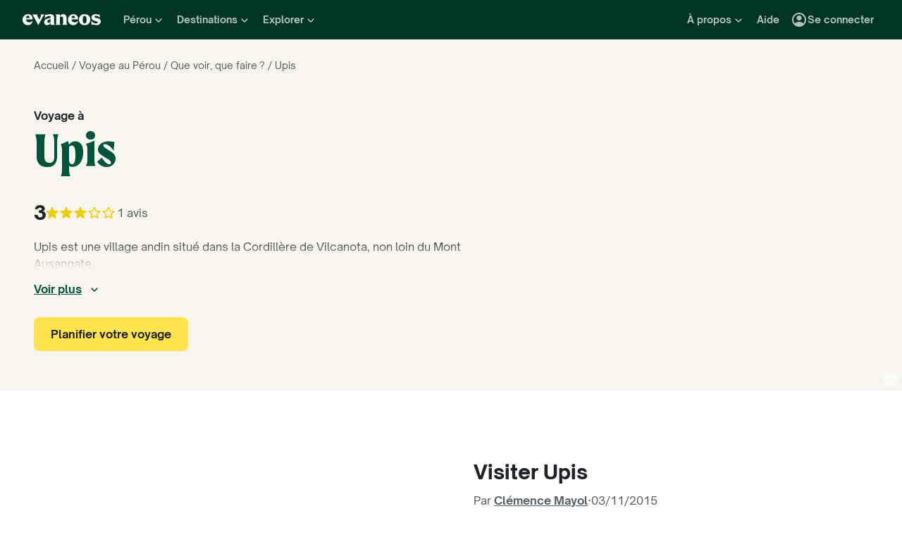

--- FILE ---
content_type: application/javascript
request_url: https://www.evaneos.fr/static/_next/static/chunks/pages/point-of-interest/%5BdestinationSlug%5D/%5BpointOfInterestId%5D/%5BpointOfInterestSlug%5D-b8604fedb58a5371.js
body_size: 9515
content:
(self.webpackChunk_N_E=self.webpackChunk_N_E||[]).push([[6245],{5755:e=>{e.exports={card:"PointOfInterestReviewCard_card__D2gz7",pictureWrapper:"PointOfInterestReviewCard_pictureWrapper__wdnb1",picture:"PointOfInterestReviewCard_picture__xT8vn",textWrapper:"PointOfInterestReviewCard_textWrapper__OvZS8",header:"PointOfInterestReviewCard_header__rUQTp",profilePictureWrapper:"PointOfInterestReviewCard_profilePictureWrapper__KmlQk",authorWrapper:"PointOfInterestReviewCard_authorWrapper__8qutq",authorName:"PointOfInterestReviewCard_authorName__GracZ",rating:"PointOfInterestReviewCard_rating__9WxXK",text:"PointOfInterestReviewCard_text__PbFjV",withAdvice:"PointOfInterestReviewCard_withAdvice__g_6Eh",advice:"PointOfInterestReviewCard_advice__wlDN4",adviceLabel:"PointOfInterestReviewCard_adviceLabel__fiUEB",adviceText:"PointOfInterestReviewCard_adviceText__bODtX",link:"PointOfInterestReviewCard_link__Z3NQA",textPadding:"PointOfInterestReviewCard_textPadding__YhXKj"}},7051:e=>{e.exports={header:"PointOfInterestEvaneosReviewModal_header__MNxMU",profilePictureWrapper:"PointOfInterestEvaneosReviewModal_profilePictureWrapper__YdUOu",authorWrapper:"PointOfInterestEvaneosReviewModal_authorWrapper__mnx5U",authorName:"PointOfInterestEvaneosReviewModal_authorName__Whkfc",rating:"PointOfInterestEvaneosReviewModal_rating__Tllsr",label:"PointOfInterestEvaneosReviewModal_label__0oNh6",textsWrapper:"PointOfInterestEvaneosReviewModal_textsWrapper__EHlap",picturesWrapper:"PointOfInterestEvaneosReviewModal_picturesWrapper___d1Of"}},12855:e=>{e.exports={practicalInformation:"PracticalInformation_practicalInformation__F7nyz",information:"PracticalInformation_information__R_txO",travelGuide:"PracticalInformation_travelGuide__J0fh2",travelGuideCta:"PracticalInformation_travelGuideCta___P6sj",map:"PracticalInformation_map__1jV5C",introduction:"PracticalInformation_introduction__ZpuEN",list:"PracticalInformation_list__wfzRK",item:"PracticalInformation_item__brkTf",section:"PracticalInformation_section__webDF",sectionTitle:"PracticalInformation_sectionTitle__376J1",sectionDescription:"PracticalInformation_sectionDescription__lkkSf",iconWrapper:"PracticalInformation_iconWrapper__CJIAM",icon:"PracticalInformation_icon__hlvrN",noMap:"PracticalInformation_noMap__SEORU",mapFullwidth:"PracticalInformation_mapFullwidth__WNnv7"}},14302:e=>{e.exports={list:"Accordion_list__VhNZB",item:"Accordion_item__M3ubr",content:"Accordion_content__BuBzA",title:"Accordion_title__uQb1c",chevron:"Accordion_chevron__G3dOC"}},17005:(e,t,i)=>{"use strict";i.d(t,{O:()=>p,n:()=>m});var n=i(37876),a=i(92413),r=i(37420),s=i.n(r),o=i(14232),l=i(11310),c=i(14302),d=i.n(c);function p(e=[]){let[t,i]=(0,o.useState)(e),n=(0,o.useCallback)(e=>{i(e)},[]);return{value:t,setValue:i,onValueChange:n}}function m({HeaderElement:e="div",items:t,onItemChange:i,onValueChange:r,size:o="S",value:c,...p}){return(0,n.jsx)(a.bL,{className:d().list,"data-testid":"Accordion",...p,value:c,onValueChange:e=>{if(i){let n=e.filter(e=>!c.includes(e));[...n,...c.filter(t=>!e.includes(t))].forEach(e=>{let a=t.findIndex(t=>t.value===e);-1!==a&&i({item:t[a],index:a,isOpen:n.includes(e)})})}r(e)},type:"multiple",children:t.map(t=>(0,n.jsxs)(a.q7,{className:d().item,value:t.value,children:[(0,n.jsx)(a.Y9,{asChild:!0,children:(0,n.jsx)(e,{children:(0,n.jsxs)(a.l9,{className:s()(d().title,{"font-s-extrabold":"S"===o,"font-m-extrabold":"M"===o}),children:[t.title,(0,n.jsx)(l.r,{className:d().chevron,"aria-hidden":!0})]})})}),(0,n.jsx)(a.UC,{className:d().content,forceMount:!0,children:t.content})]},t.value))})}},22410:(e,t,i)=>{"use strict";i.d(t,{j:()=>g});var n=i(37876),a=i(37420),r=i.n(a),s=i(77742),o=i(91),l=i(72732),c=i(98268),d=i(70525),p=i(73068),m=i(29416),u=i(61825),h=i.n(u);let x="itineraries";function g({destination:e,itineraries:t,destinationItinerariesCount:i,title:a,itineraryCardTitleElement:u="h3",target:g,trackingInformation:_}){let{formatMessage:v}=(0,s.A)(),{generatePath:f}=(0,m.y)(),{trackEvent:j}=(0,o.GV)(),w=(0,p.gU)(),b={as:"div",scale:"primary-l-extra-bold",children:v({id:"global.carrouselListIti.title"},{destinationPreposition:e.preposition,Destination:e.name}),...a,className:r()(h().title,a?.className)};return(0,n.jsxs)(n.Fragment,{children:[(0,n.jsx)(d.o,{...b}),(0,n.jsx)(p.FN,{...w,className:h().carousel,slidesSize:"large",slidesVisibleRules:{sm:2,md:2,lg:3,xl:3,xxl:4},trackingInformation:{navClick:{block:_?.carousel?.navClick?.block??x}},children:t.map((e,t)=>(0,n.jsx)(l.a,{target:g,itinerary:e,titleElement:u,image:{sizes:"300px"},trackingInformation:{click:{block:_?.itineraryCard?.click?.block??x,card_number:t+1,row_number:0},wishListAdded:{block:_?.itineraryCard?.wishListAdded?.block??x}}},e.id))}),(0,n.jsx)("div",{className:h().ctaContainer,children:(0,n.jsx)(c.$,{priority:"secondary",href:f("itinerary_list",{destinationSlug:e.slug}),onClick:()=>{j((t,i)=>{t.itinerariesListClicked({...i,block:_?.itinerariesListCta?.block??x,destination_id:e.id,destination_slug:e.slug})})},children:v({id:"global.cta.listItineraries"},{destinationName:e.name,destinationPreposition:e.preposition,itineraryCount:i})})})]})}},25902:(e,t,i)=>{"use strict";i.d(t,{c:()=>j});var n=i(37876),a=i(14232),r=i(77742),s=i(91),o=i(37420),l=i.n(o),c=i(54587),d=i.n(c),p=i(84991),m=i(57143),u=i(70525),h=i(36951),x=i.n(h);function g({image:e,obfuscate:t,placeName:i,placeNameElement:a="span",path:r,reviewRatingProps:s,description:o="",withDescription:c=!1,target:h,onClick:_}){let v=t?{}:{href:r,target:h};return(0,n.jsxs)("div",{className:l()(x().card,{[x().withDescription]:c}),children:[(0,n.jsxs)(p.w,{className:l()("imageOverlay",x().ratio),ratio:g.PICTURE_RATIO,children:[e?(0,n.jsx)(d(),{...e,alt:e.alt,fill:!0,className:l()(e.className,x().image)}):null,(0,n.jsxs)("div",{className:x().info,children:[(0,n.jsx)(t?"div":"a",{...v,onClick:()=>{_&&_(),t&&("_self"===h||void 0===h?window.location.assign(r):window.open(r,h))},className:x().nameLink,children:(0,n.jsx)(u.o,{as:a,scale:"primary-m-extra-bold",className:x().name,children:i})}),s?(0,n.jsx)(m.Un,{...s,inverse:!0,showRatingNumber:!0,size:"small"}):null]})]}),c?(0,n.jsx)("div",{className:x().descriptionWrapper,children:(0,n.jsx)(u.o,{as:"div",scale:"primary-xs-regular",className:x().description,dangerouslySetInnerHTML:{__html:o}})}):null]})}g.PICTURE_RATIO=p.i["16/10"];var _=i(50614),v=i(29416),f=i(93311);function j({pointOfInterest:e,obfuscate:t,placeNameElement:i,withDescription:o,target:l,trackingInformation:c}){let{formatMessage:d}=(0,r.A)(),{generatePath:p}=(0,v.y)(),{trackEvent:m}=(0,s.GV)(),u=e.averageRating?{ratingValue:e.averageRating.rating.value,maxRating:e.averageRating.rating.max,minRating:e.averageRating.rating.min,ariaLabel:e=>d({id:"global.component.reviewRating.iconsDescription"},{rating:e.value,maxRating:e.max}),fallback:e=>(0,n.jsx)(f.w,{error:e})}:null,h=(0,a.useCallback)(()=>{c?.click&&m((e,t)=>{e.poiClicked({...t,...c.click})})},[m,c?.click]);return(0,n.jsx)(g,{path:p("place",{destinationSlug:e.destination.slug,placeId:e.id,placeSlug:e.slug}),image:e.picture?{src:e.picture.id.toString(),alt:e.picture.legend,loader:(0,_.PT)({aspectRatio:g.PICTURE_RATIO}),sizes:"(min-width: 1400px) 400px, (min-width: 1200px) 350px, 300px"}:void 0,placeName:e.name,placeNameElement:i,reviewRatingProps:u,target:l,obfuscate:t,description:e.description??"",withDescription:o,onClick:h},e.id)}},36951:e=>{e.exports={card:"PointOfInterestCard_card__8dzUX",withDescription:"PointOfInterestCard_withDescription__ybpLi",ratio:"PointOfInterestCard_ratio__A_Na6",image:"PointOfInterestCard_image__1nfmO",name:"PointOfInterestCard_name__WWY93",nameLink:"PointOfInterestCard_nameLink__lUZHU",info:"PointOfInterestCard_info__SQ27O",descriptionWrapper:"PointOfInterestCard_descriptionWrapper__hBJCf",description:"PointOfInterestCard_description__p_0Bp"}},47957:e=>{e.exports={copyright:"ImageCopyright_copyright__hjdsr",symbolBackground:"ImageCopyright_symbolBackground__g_EiG",symbol:"ImageCopyright_symbol__8Y_FS",author:"ImageCopyright_author__F5ZEL"}},61727:e=>{e.exports={cover:"Cover_cover__icw0i",imageWrapper:"Cover_imageWrapper__1He4Z",image:"Cover_image__QVVzR",contentWrapper:"Cover_contentWrapper__JSYkA",breadcrumbWrapper:"Cover_breadcrumbWrapper__zWMWN",title:"Cover_title__dQd7T",titlePointOfInterestName:"Cover_titlePointOfInterestName__ZtjQz"}},61825:e=>{e.exports={title:"ItineraryListCarouselSection_title__hyoLH",carousel:"ItineraryListCarouselSection_carousel__LLpe_",ctaContainer:"ItineraryListCarouselSection_ctaContainer__GuQWu"}},66205:(e,t,i)=>{"use strict";i.d(t,{b:()=>o});var n=i(37876);function a(e){return(0,n.jsx)("svg",{xmlns:"http://www.w3.org/2000/svg",viewBox:"0 0 24 24",fill:"currentColor","data-testid":"IconCopyright",...e,children:(0,n.jsx)("path",{d:"M11.9016 22C17.5082 22 21.8361 17.377 21.8361 12C21.8361 6.59016 17.541 2 11.9672 2C6.36066 2 2 6.59016 2 12C2 17.4426 6.36066 22 11.9016 22ZM11.9016 20.0984C7.37705 20.0984 3.90164 16.459 3.90164 12.0328C3.90164 7.60656 7.37705 3.90164 11.9672 3.90164C16.459 3.90164 19.9344 7.54098 19.9344 12C19.9344 16.4262 16.4262 20.0984 11.9016 20.0984ZM12.1967 17.4098C14.0984 17.4098 15.4754 16.5574 16.3607 15.4098L15.082 14.3279C14.459 15.1475 13.4426 15.7049 12.1967 15.7049C10.1311 15.7049 8.65574 14.3279 8.65574 12.0656C8.65574 9.83607 10.0328 8.36066 12.1967 8.36066C13.3443 8.36066 14.3607 8.91803 15.082 9.80328L16.3607 8.72131C15.2131 7.27869 13.6721 6.68852 12.1967 6.68852C8.72131 6.68852 6.85246 9.11475 6.85246 12.0656C6.85246 15.5738 9.31148 17.4098 12.1967 17.4098Z"})})}i(14232);var r=i(47957),s=i.n(r);function o({copyright:e}){return(0,n.jsxs)("div",{className:s().copyright,children:[(0,n.jsx)("div",{className:s().symbolBackground,children:(0,n.jsx)(a,{className:s().symbol})}),(0,n.jsx)("div",{className:s().author,children:e})]})}},67799:e=>{e.exports={container:"Article_container__QpOqu"}},70621:(e,t,i)=>{"use strict";i.r(t),i.d(t,{__N_SSP:()=>ev,default:()=>ef});var n=i(37876),a=i(77742),r=i(91),s=i(57143),o=i(42465),l=i(13280),c=i(69987),d=i(1756),p=i(11528),m=i(50614),u=i(27526),h=i(70525),x=i(4642),g=i(67799),_=i.n(g);function v({pointOfInterestContents:e}){let{article:t}=e;return(0,n.jsx)("div",{className:_().container,children:t?(0,n.jsxs)(n.Fragment,{children:[(0,n.jsx)(h.o,{as:"h2",scale:"secondary-m-bold",children:t.title}),(0,n.jsx)(x.P,{htmlContent:t.content})]}):null})}var f=i(37420),j=i.n(f),w=i(54587),b=i.n(w),I=i(14232),C=i(98268),N=i(66205),P=i(54518),O=i(98072),R=i(29416),y=i(61727),k=i.n(y);function A({averageRating:e,breadcrumbItems:t,destination:i,pointOfInterest:s,coverPicture:l}){let{formatMessage:c}=(0,a.A)(),{trackEvent:d}=(0,r.GV)(),{generatePath:p}=(0,R.y)();return(0,n.jsxs)("div",{className:k().cover,children:[(0,n.jsxs)("div",{className:k().imageWrapper,children:[(0,n.jsx)(b(),{className:k().image,alt:"",src:l.id.toString(),sizes:"(min-width: 1400px) 70vw, (min-width: 1200px) 50%, 100vw",loader:(0,m.PT)({aspectRatio:16/9}),loading:"eager",fill:!0,priority:!0}),l.author?(0,n.jsx)(N.b,{copyright:l.author}):null]}),(0,n.jsxs)("div",{className:k().contentWrapper,children:[(0,n.jsx)("div",{className:k().breadcrumbWrapper,children:(0,n.jsx)(o.Qp,{items:t})}),(0,n.jsx)("h1",{className:k().title,children:c({id:"page.poi.title"},{pointOfInterestName:s.name,pointOfInterestPreposition:s.preposition,span:e=>(0,n.jsx)("span",{className:j()("font-secondary-xl-bold",k().titlePointOfInterestName),children:e})})}),null!==e&&e.count>0?(0,n.jsx)("div",{className:"mb-16 last:mb-0",children:(0,n.jsx)(O.U,{rating:e.rating,reviewsCount:e.count,showRatingNumber:!0,size:"medium",trackingInformation:{block:"cover",click_type:"stars"}})}):null,s.description?(0,n.jsx)("div",{className:"mb-16 max-w-prose last:mb-0",children:(0,n.jsx)(P.O,{lineClamp:3,readMore:c({id:"global.cta.seeMore"}),readLess:c({id:"global.cta.seeLess"}),onToggle:e=>{d((t,i)=>{e&&t.moreDetailsClicked({...i,block:"description"})})},children:(0,n.jsx)(x.P,{htmlContent:s.description})})}):null,i.isAvailableForQuoteRequest?(0,n.jsx)("div",{className:"flex flex-col gap-16 md:flex-row",children:(0,n.jsx)(C.$,{href:p("trip_form",{destinationSlug:i.slug}),obfuscate:!0,onClick:()=>{d((e,t)=>{e.tripformCreationStartedFromPoi({...t,block:"cover",destination_id:i.id,destination_slug:i.slug})})},children:c({id:"global.cta.tripForm.default"})})}):null]})]})}var T=i(73068),W=i(25902);function L({pointOfInterest:e,otherPointsOfInterest:t}){let{formatMessage:i}=(0,a.A)(),r=(0,T.gU)(),s="places";return(0,n.jsxs)(n.Fragment,{children:[(0,n.jsx)("h2",{className:"font-l-extrabold mb-32",children:i({id:"page.poi.otherPointsOfInterest.title"},{pointOfInterestName:e.name})}),(0,n.jsx)(T.FN,{slidesSize:"large",slidesVisibleRules:{sm:2,md:2,lg:3,xl:4,xxl:4},currentIndex:r.currentIndex,setCurrentIndex:r.setCurrentIndex,trackingInformation:{navClick:{block:s}},children:t.map((t,i)=>(0,n.jsx)(W.c,{pointOfInterest:t,trackingInformation:{click:{block:s,click_type:"card",card_number:i+1}}},e.id))})]})}var S=i(81362),E=i(19447);function M(e){return(0,n.jsx)("svg",{xmlns:"http://www.w3.org/2000/svg",viewBox:"0 0 24 24",fill:"currentColor",...e,children:(0,n.jsx)("path",{d:"M15,1H9v2h6V1z M11,14h2V8h-2V14z M19.03,7.39l1.42-1.42c-0.43-0.51-0.9-0.99-1.41-1.41l-1.42,1.42 C16.07,4.74,14.12,4,12,4c-4.97,0-9,4.03-9,9s4.02,9,9,9s9-4.03,9-9C21,10.88,20.26,8.93,19.03,7.39z M12,20c-3.87,0-7-3.13-7-7 s3.13-7,7-7s7,3.13,7,7S15.87,20,12,20z"})})}var U=i(43802),z=i(10939),D=i(56404),V=i(81029),G=i(39068),F=i(18044),q=i(12855),H=i.n(q);function Y({pointOfInterest:e,whenToGo:t,howToGo:i,howLong:s,author:o,introduction:l,updatedAt:c}){let{formatMessage:d}=(0,a.A)(),p=(0,I.useRef)(null),{generatePath:m}=(0,R.y)(),{trackEvent:u}=(0,r.GV)(),{tags:g,destination:_}=e,v=_.geolocation?(0,U.z)(_.geolocation.boundingBox):null,f=[(0,V.E)(e)],w=(0,F.u)(p,{root:null,rootMargin:"300px",threshold:0}),b=i??t??s;return(0,n.jsxs)("section",{className:j()(H().practicalInformation,{[H().noMap]:!v,[H().mapFullwidth]:!b&&!l}),ref:p,children:[b||l?(0,n.jsxs)("div",{className:H().introduction,children:[(0,n.jsxs)("div",{children:[(0,n.jsx)(h.o,{as:"h2",scale:"primary-l-extra-bold",children:d({id:"page.poi.practicalInformation.title"},{pointOfInterestName:e.name})}),o?(0,n.jsx)(G.C,{className:"mt-8",author:o,date:c}):null]}),l?(0,n.jsx)(x.P,{htmlContent:l}):null]}):null,v&&w?(0,n.jsx)("div",{className:H().map,children:(0,n.jsx)(z.G,{children:(0,n.jsx)(D.A,{bounds:v,pinpoints:f,isDrawerOpened:!1,drawerWidth:0,trackingInformation:{placeClicked:{block:"map",card_number:0,click_type:"button"}}})})}):null,b?(0,n.jsxs)("div",{className:H().information,children:[g.length>0?(0,n.jsx)("ul",{className:H().list,children:g.slice(0,3).map(e=>(0,n.jsx)("li",{className:H().item,children:e.name},e.computername))}):null,(0,n.jsxs)("div",{children:[i?(0,n.jsxs)("div",{className:H().section,children:[(0,n.jsxs)("h3",{className:j()(H().sectionTitle,"font-secondary-xxs-regular"),children:[(0,n.jsx)("div",{className:H().iconWrapper,children:(0,n.jsx)(E.w,{className:H().icon})}),d({id:"page.poi.practicalInformation.howToGo"},{pointOfInterestName:e.name})]}),(0,n.jsx)("div",{className:H().sectionDescription,dangerouslySetInnerHTML:{__html:i}})]}):null,t?(0,n.jsxs)("div",{className:H().section,children:[(0,n.jsxs)("h3",{className:j()(H().sectionTitle,"font-secondary-xxs-regular"),children:[(0,n.jsx)("div",{className:H().iconWrapper,children:(0,n.jsx)(S.P,{className:H().icon})}),d({id:"page.poi.practicalInformation.whenToGo"},{pointOfInterestName:e.name})]}),(0,n.jsx)("div",{className:H().sectionDescription,dangerouslySetInnerHTML:{__html:t}})]}):null,s?(0,n.jsxs)("div",{className:H().section,children:[(0,n.jsxs)("h3",{className:j()(H().sectionTitle,"font-secondary-xxs-regular"),children:[(0,n.jsx)("div",{className:H().iconWrapper,children:(0,n.jsx)(M,{className:H().icon})}),d({id:"page.poi.practicalInformation.howLong"},{pointOfInterestName:e.name})]}),(0,n.jsx)("div",{className:H().sectionDescription,dangerouslySetInnerHTML:{__html:s}})]}):null]}),(0,n.jsxs)("div",{className:H().travelGuide,children:[(0,n.jsx)("div",{className:"font-secondary-xxs-regular",children:d({id:"page.poi.travelGuide.title"})}),(0,n.jsx)(C.$,{priority:"secondary",className:H().travelGuideCta,obfuscate:!0,href:m("travel_guide",{destinationSlug:e.destination.slug}),onClick:()=>{u((t,i)=>{t.travelGuideClicked({...i,block:"practical_information",destination_id:e.destination.id,destination_slug:e.destination.slug})})},children:d({id:"page.poi.travelGuide.cta"})})]})]}):null]})}var B=i(77752),$=i(74471),Q=i.n($);function Z({questionsAnswers:e,pointOfInterest:t}){let{formatMessage:i}=(0,a.A)();return(0,n.jsxs)("div",{className:Q().container,children:[(0,n.jsx)(h.o,{as:"h2",scale:"primary-l-extra-bold",children:i({id:"page.poi.questionsAnswers.title"},{pointOfInterestName:t.name,pointOfInterestPreposition:""})}),(0,n.jsx)(B.h,{questionsAnswers:e})]})}var J=i(84991),K=i(5755),X=i.n(K);function ee({image:e,name:t,profilePicture:i,reviewRating:a,text:r,reviewType:s,advice:o,ctaLabel:l,...c}){return(0,n.jsxs)("div",{...c,className:j()(X().card,c.className,{[X().withAdvice]:!!o}),children:[e?(0,n.jsx)("div",{className:X().pictureWrapper,children:(0,n.jsx)(b(),{...e,alt:e.alt,className:X().picture})}):null,(0,n.jsxs)("div",{className:X().textWrapper,children:[(0,n.jsxs)("div",{className:X().header,children:[(0,n.jsx)("div",{className:X().profilePictureWrapper,children:i}),(0,n.jsxs)("div",{className:X().authorWrapper,children:[(0,n.jsx)("div",{className:X().authorName,children:t}),(0,n.jsx)("div",{className:"font-xs-regular",children:s})]})]}),(0,n.jsxs)("div",{className:X().textPadding,children:[(0,n.jsx)("div",{className:X().rating,children:a}),(0,n.jsx)("div",{className:X().text,children:r}),o?(0,n.jsxs)("div",{className:X().advice,children:[(0,n.jsx)("div",{className:j()(X().adviceLabel,"font-body-bold"),children:o.label}),(0,n.jsx)("div",{className:X().adviceText,children:o.text})]}):null,(0,n.jsx)("button",{className:j()(X().link,"font-xs-regular"),children:l})]})]})]})}ee.PICTURE_RATIO=J.i["1/1"];var et=i(99666),ei=i(13218);function en(){return(0,n.jsx)(J.w,{ratio:en.PICTURE_RATIO,children:(0,n.jsx)(ei.V,{style:{width:"100%",height:"100%"}})})}function ea({nickname:e,firstname:t,lastname:i}){let{formatMessage:n}=(0,a.A)();return e||(t&&i?`${t} ${i}`:t&&!i?t:n({id:"global.component.pointOfInterestReview.anonymousAuthor"}))}function er({image:e,review:t,...i}){let{formatMessage:r}=(0,a.A)(),s=ea(t.author),o=t.pictures[0]??null,l=o?{...e,alt:"",src:o.id,loader:(0,m.PT)({aspectRatio:ee.PICTURE_RATIO}),fill:!0,style:{objectFit:"cover",objectPosition:"center"}}:void 0,c=t.author.picture?(0,n.jsx)(et.Y,{image:{alt:"",src:t.author.picture.id,loader:(0,m.PT)({aspectRatio:et.Y.PICTURE_RATIO}),sizes:"56px",fill:!0}}):(0,n.jsx)(en,{});return(0,n.jsx)(ee,{...i,image:l,name:s,profilePicture:c,text:(0,n.jsx)(x.P,{htmlContent:t.shortDescription?t.shortDescription:t.content}),advice:t.advice?{label:r({id:"global.component.pointOfInterestReview.myAdvice"}),text:(0,n.jsx)(x.P,{htmlContent:t.advice})}:void 0,reviewType:r({id:"global.component.pointOfInterestReview.reviewType"},{reviewType:"evaneos"}),ctaLabel:r({id:"global.cta.seeMore"}),reviewRating:(0,n.jsx)(O.U,{rating:t.rating,inverse:!0,size:"small",showRatingNumber:!0})})}en.PICTURE_RATIO=et.Y.PICTURE_RATIO;var es=i(86253),eo=i(7051),el=i.n(eo);function ec({review:e,...t}){let{formatMessage:i}=(0,a.A)(),{author:r,rating:s,pictures:o}=e,l=ea(e.author),c=r.picture?(0,n.jsx)(et.Y,{image:{alt:"",src:r.picture.id,loader:(0,m.PT)({aspectRatio:et.Y.PICTURE_RATIO}),sizes:"56px",fill:!0}}):(0,n.jsx)(en,{});return(0,n.jsxs)(es.a,{...t,children:[(0,n.jsxs)("div",{className:el().header,children:[(0,n.jsx)("div",{className:el().profilePictureWrapper,children:c}),(0,n.jsxs)("div",{className:el().authorWrapper,children:[(0,n.jsx)("div",{className:el().authorName,children:l}),(0,n.jsx)("div",{className:"font-xs-regular",children:i({id:"global.component.pointOfInterestReview.reviewType"},{reviewType:"evaneos"})})]})]}),(0,n.jsx)("div",{className:el().rating,children:(0,n.jsx)(O.U,{rating:s,showRatingNumber:!0})}),(0,n.jsxs)("div",{className:el().textsWrapper,children:["shortDescription"in e?(0,n.jsx)(x.P,{htmlContent:e.shortDescription}):null,"advice"in e?(0,n.jsxs)("div",{children:[(0,n.jsx)("div",{className:j()(el().label,"font-body-bold"),children:i({id:"global.component.pointOfInterestReview.myAdvice"})}),(0,n.jsx)(x.P,{htmlContent:e.advice})]}):null,(0,n.jsxs)("div",{children:[(0,n.jsx)("div",{className:j()(el().label,"font-body-bold"),children:i({id:"global.component.pointOfInterestReview.myOpinion"})}),(0,n.jsx)(x.P,{htmlContent:e.content})]})]}),o.length>0?(0,n.jsx)("div",{className:el().picturesWrapper,children:o.map(e=>(0,n.jsx)(J.w,{ratio:J.i["16/9"],children:(0,n.jsx)(b(),{className:"imageCover",src:e.id,alt:e.legend,loader:(0,m.PT)({aspectRatio:J.i["16/9"]}),sizes:"(min-width: 1200px) 900px, (min-width: 768px) 600px, 100vw",fill:!0})},e.id))}):null]})}function ed({image:e,review:t,...i}){let{formatMessage:r}=(0,a.A)(),s=ea(t.author),o=t.pictures[0]??null,l=o?{...e,alt:"",src:o.id,loader:(0,m.PT)({aspectRatio:ee.PICTURE_RATIO}),fill:!0,style:{objectFit:"cover",objectPosition:"center"}}:void 0,c=t.author.picture?(0,n.jsx)(et.Y,{image:{alt:"",src:t.author.picture.id,loader:(0,m.PT)({aspectRatio:et.Y.PICTURE_RATIO}),sizes:"56px",fill:!0}}):(0,n.jsx)(en,{});return(0,n.jsx)(ee,{...i,image:l,name:s,profilePicture:c,text:(0,n.jsx)(x.P,{htmlContent:t.content}),reviewType:r({id:"global.component.pointOfInterestReview.reviewType"},{reviewType:"traveler"}),ctaLabel:r({id:"global.cta.seeMore"}),reviewRating:(0,n.jsx)(O.U,{rating:t.rating,inverse:!0,size:"small",showRatingNumber:!0})})}function ep({reviews:e,travelersReviews:t}){let{formatMessage:i}=(0,a.A)(),s=(0,T.gU)(),{trackEvent:o}=(0,r.GV)(),[l,c]=(0,I.useState)(null),d=e.find(({id:e})=>l===e),p=t.find(({id:e})=>l===e),m=d||p,u=!!m,h="testimonials";return(0,n.jsxs)(n.Fragment,{children:[(0,n.jsx)("div",{className:"font-l-extrabold mb-24",children:i({id:"page.poi.reviews.title"})}),(0,n.jsxs)(T.FN,{...s,slidesSize:"large",slidesVisibleRules:{sm:1,md:2,lg:1,xl:2,xxl:2},trackingInformation:{navClick:{block:h}},children:[e.map((e,t)=>(0,n.jsx)(er,{image:{sizes:"(min-width: 576px) 500px, 300px"},review:e,onClick:i=>{i.preventDefault(),c(e.id),o((e,i)=>{e.travelersTestimonialArticleClicked({...i,block:h,card_number:t+1})})}},e.id)),t.map((t,i)=>(0,n.jsx)(ed,{image:{sizes:"(min-width: 576px) 500px, 300px"},review:t,onClick:n=>{n.preventDefault(),c(t.id),o((t,n)=>{t.travelersTestimonialArticleClicked({...n,block:h,card_number:e.length+i+1})})}},t.id))]}),u&&m?(0,n.jsx)(ec,{isOpen:u,close:()=>{c(null)},title:i({id:"page.poi.reviews.modal"}),review:m}):null]})}var em=i(30020),eu=i(37767),eh=i(22410),ex=i(38996),eg=i(90845),e_=i(82073),ev=!0;function ef(e){let{formatMessage:t}=(0,a.A)(),{generateUrl:i}=(0,R.y)(),{locale:h}=(0,ex.Y)(),{currentSite:x}=(0,eg.w)(),{pointOfInterest:g,itineraries:_,destinationItineraryCount:f,otherPointsOfInterest:j,reviews:w,travelersReviews:b,destinationInspirationArticles:I,author:C,lowestItineraryPrice:N,highestItineraryPrice:P,pointOfInterestContents:O,primaryNav:y,hrefLangs:k}=e.data,{destination:T}=g,{breadcrumbItems:W}=(0,o.MN)({destination:T,pointOfInterest:g}),S=i("place",{destinationSlug:g.destination.slug,placeId:g.id,placeSlug:g.slug}),E=g.picture??{origin:"public_pictures",id:"0",author:"",legend:""},M=g.preposition?t({id:"page.poi.metaTitle"},{destinationName:T.name,pointOfInterestName:g.name,pointOfInterestPreposition:g.preposition}):t({id:"page.poi.meta.title"},{destinationName:T.name,pointOfInterestName:g.name}),U=g.preposition?t({id:"page.poi.metaDescription"},{pointOfInterestName:g.name,pointOfInterestPreposition:g.preposition}):t({id:"page.poi.meta.description"},{destinationName:T.name,pointOfInterestName:g.name}),z=t({id:"page.poi.itineraries.title"},{pointOfInterestName:g.name}),D=function({pointOfInterest:e,coverPicture:t,metaDescription:i,pointOfInterestUrl:n,breadcrumbItems:a,metaTitle:r,locale:o,currentSite:l,author:c,lowestItineraryPrice:d,highestItineraryPrice:u,destinationItineraryCount:h,itineraryName:x,reviews:g,itineraries:_,formatMessage:v}){let f=function({metaDescription:e,pointOfInterestUrl:t,breadcrumbItems:i,metaTitle:n,locale:a,currentSite:r,author:s,lowestItineraryPrice:o,highestItineraryPrice:l,destinationItineraryCount:c,itineraryName:d,itineraries:m}){let u=`${t}#place`,h={"@type":"BreadcrumbList",itemListElement:i.map((e,t)=>({"@type":"ListItem",position:t+1,name:e.text,item:e.url}))},x=s?(0,p._)({author:s,locale:a,currentSite:r}):null,g=function(){if(!o||!l)return null;let{currency:e}=r,i=`${r.organisation.url}/#organisation`;return{"@type":"AggregateOffer",priceCurrency:e,lowPrice:o[e],highPrice:l[e],offerCount:c,url:t,itemOffered:{"@type":"Service",name:d,brand:{"@id":i},...m.length>0?{hasPart:[{"@type":"TouristTrip",name:m[0].title,url:(0,e_.Jv)("itinerary",a,{destinationSlug:m[0].destination.slug,itineraryId:m[0].id,itinerarySlug:m[0].slug},!0)}]}:{}}}}();return{"@context":"https://schema.org","@type":"WebPage","@id":`${t}#webpage`,url:t,inLanguage:a,headline:n,description:e,mainEntity:{"@id":u},breadcrumb:h,...x?{author:x}:{},...g?{offers:g}:{}}}({pointOfInterest:e,coverPicture:t,metaDescription:i,pointOfInterestUrl:n,breadcrumbItems:a,metaTitle:r,locale:o,currentSite:l,author:c,lowestItineraryPrice:d,highestItineraryPrice:u,destinationItineraryCount:h,itineraryName:x,reviews:g,itineraries:_,formatMessage:v}),j=function({pointOfInterest:e,pointOfInterestUrl:t,metaDescription:i,coverPicture:n}){return{"@context":"https://schema.org","@type":"Place","@id":`${t}#place`,name:e.name,description:i,url:t,geo:{"@type":"GeoCoordinates",latitude:e.geolocation.middlePoint.latitude,longitude:e.geolocation.middlePoint.longitude},photo:[{width:1e3,height:1e3},{width:1600,height:1200},{width:1600,height:900}].map(e=>({"@type":"ImageObject","@id":`${t}#image`,contentUrl:(0,m.PY)(n.id,e.width,e.height),width:`${e.width}`,height:`${e.height}`}))}}({pointOfInterest:e,pointOfInterestUrl:n,metaDescription:i,coverPicture:t}),w=function({pointOfInterest:e,pointOfInterestUrl:t,metaDescription:i,coverPicture:n}){let a=`${t}#product`,r=e.averageRating?(0,s.QB)(e.averageRating.rating,0,10):null,o=r?{"@type":"AggregateRating",ratingValue:(0,s.ES)(r.value),ratingCount:e.averageRating?.count,bestRating:r.max,worstRating:r.min}:null;return{"@context":"https://schema.org","@type":"Product","@id":a,name:e.name,description:i,url:t,image:[{width:1e3,height:1e3},{width:1600,height:1200},{width:1600,height:900}].map(e=>({"@type":"ImageObject","@id":`${t}#image`,contentUrl:(0,m.PY)(n.id,e.width,e.height),width:`${e.width}`,height:`${e.height}`})),...o?{aggregateRating:o}:{}}}({pointOfInterest:e,pointOfInterestUrl:n,metaDescription:i,coverPicture:t});return{title:r,description:i,jsonLd:[f,j,w]}}({pointOfInterest:g,coverPicture:E,metaDescription:U,pointOfInterestUrl:S,breadcrumbItems:W,metaTitle:M,locale:h,currentSite:x,author:C,lowestItineraryPrice:N,highestItineraryPrice:P,destinationItineraryCount:f,itineraryName:z,reviews:w,itineraries:_,formatMessage:t}),V=(0,d.o)(D.jsonLd);return(0,r.Yq)((e,t)=>{e.viewedPageCocoPlace({...t,nb_itineraries_displayed:_.length,destination_id:T.id,destination_slug:T.slug,nb_tags_list:(0,em.aL)(_)})}),(0,n.jsxs)(n.Fragment,{children:[(0,n.jsx)(c.p,{title:M,description:U,canonical:S,og:{title:M,description:U,image:(0,m.PT)({aspectRatio:1.91})({src:E.id.toString(),width:1200}),locale:h,url:S,type:"website",site_name:x.organisation.name},hrefLangs:k,jsonLd:V}),(0,n.jsx)(u.S,{contextContinent:T.continent,...y}),(0,n.jsx)("div",{className:"mb-48 last:mb-0 xl:mb-96",children:(0,n.jsx)(A,{averageRating:g.averageRating,breadcrumbItems:W,destination:T,coverPicture:E,pointOfInterest:g})}),(0,n.jsxs)("div",{className:"layout-with-centered-content mb-72 md:mb-112",children:[(0,n.jsx)("section",{className:"main-container mb-56 last:mb-0",children:(0,n.jsx)(Y,{pointOfInterest:g,whenToGo:O.whenToGo,howToGo:O.howToGo,howLong:O.howLong,introduction:O.introduction,author:C,updatedAt:g.updatedAt})}),O.article||O.questionsAnswers.length>0?(0,n.jsx)("section",{className:"main-container mb-96 last:mb-0",children:(0,n.jsx)(v,{pointOfInterestContents:O})}):null,_.length>0?(0,n.jsx)("section",{className:"main-container mb-96 last:mb-0",children:(0,n.jsx)(eh.j,{destination:T,destinationItinerariesCount:f,itineraries:_,title:{as:"h2",children:z}})}):null,O.questionsAnswers.length>0?(0,n.jsx)("section",{className:"main-container mb-96 last:mb-0",children:(0,n.jsx)(Z,{pointOfInterest:g,questionsAnswers:O.questionsAnswers})}):null,j.items.length>0?(0,n.jsx)("section",{className:"main-container mb-96 last:mb-0",children:(0,n.jsx)(L,{pointOfInterest:g,otherPointsOfInterest:j.items})}):null,w.length>0||b.length>0?(0,n.jsx)("section",{className:"main-container mb-96 last:mb-0",children:(0,n.jsx)(ep,{reviews:w,travelersReviews:b})}):null,I.length>0?(0,n.jsx)("section",{className:"main-container mb-96 last:mb-0",children:(0,n.jsx)(eu.N,{destination:T,articles:I,title:{as:"h2",children:t({id:"page.poi.inspirationArticles.title"},{destinationName:T.name})}})}):null]}),(0,n.jsx)(l.w,{topDestinations:y.destinationsMenu?.world.topDestinations??[]})]})}},74471:e=>{e.exports={container:"QuestionsAnswersSection_container__fb_VU"}},77752:(e,t,i)=>{"use strict";i.d(t,{h:()=>d});var n=i(37876);i(14232);var a=i(91),r=i(17005),s=i(70525),o=i(4642),l=i(82539),c=i.n(l);function d({questionsAnswers:e,title:t,allExpanded:i=!1}){let{trackEvent:l}=(0,a.GV)(),d=e.map(e=>({value:e.id.toString(),title:e.question,content:(0,n.jsx)(o.P,{htmlContent:e.answer})})),p=i?d.map(e=>e.value):[],m=(0,r.O)(p);return(0,n.jsxs)(n.Fragment,{children:[t?(0,n.jsx)(s.o,{className:c().title,as:"h2",scale:"primary-l-extra-bold",children:t}):null,(0,n.jsx)(r.n,{...m,HeaderElement:"h3",items:d,onItemChange:({item:t,isOpen:i,index:n})=>{let a=e.find(({id:e})=>e.toString()===t.value);l((e,t)=>{e.questionClicked({...t,block:"faq",question_id:a.id,question_label:a.question,question_number:n+1,is_open:i})})}})]})}},81362:(e,t,i)=>{"use strict";i.d(t,{P:()=>a});var n=i(37876);function a(e){return(0,n.jsx)("svg",{xmlns:"http://www.w3.org/2000/svg",viewBox:"0 0 24 24",fill:"currentColor","data-testid":"IconCalendarToday",...e,children:(0,n.jsx)("path",{d:"M20 3H19V2C19 1.45 18.55 1 18 1C17.45 1 17 1.45 17 2V3H7V2C7 1.45 6.55 1 6 1C5.45 1 5 1.45 5 2V3H4C2.9 3 2 3.9 2 5V21C2 22.1 2.9 23 4 23H20C21.1 23 22 22.1 22 21V5C22 3.9 21.1 3 20 3ZM19 21H5C4.45 21 4 20.55 4 20V8H20V20C20 20.55 19.55 21 19 21Z"})})}},82539:e=>{e.exports={title:"QuestionsAnswersAccordion_title__w_OMU"}},88977:(e,t,i)=>{(window.__NEXT_P=window.__NEXT_P||[]).push(["/point-of-interest/[destinationSlug]/[pointOfInterestId]/[pointOfInterestSlug]",function(){return i(70621)}])},92413:(e,t,i)=>{"use strict";i.d(t,{UC:()=>B,Y9:()=>H,bL:()=>F,l9:()=>Y,q7:()=>q});var n=i(14232),a=i(91844),r=i(88775),s=i(10714),o=i(33716),l=i(58162),c=i(66326),d=i(9947),p=i(70294),m=i(14966),u=i(37876),h="Accordion",x=["Home","End","ArrowDown","ArrowUp","ArrowLeft","ArrowRight"],[g,_,v]=(0,r.N)(h),[f,j]=(0,a.A)(h,[v,d.z3]),w=(0,d.z3)(),b=n.forwardRef((e,t)=>{let{type:i,...n}=e;return(0,u.jsx)(g.Provider,{scope:e.__scopeAccordion,children:"multiple"===i?(0,u.jsx)(R,{...n,ref:t}):(0,u.jsx)(O,{...n,ref:t})})});b.displayName=h;var[I,C]=f(h),[N,P]=f(h,{collapsible:!1}),O=n.forwardRef((e,t)=>{let{value:i,defaultValue:a,onValueChange:r=()=>{},collapsible:s=!1,...o}=e,[c,d]=(0,l.i)({prop:i,defaultProp:a,onChange:r});return(0,u.jsx)(I,{scope:e.__scopeAccordion,value:c?[c]:[],onItemOpen:d,onItemClose:n.useCallback(()=>s&&d(""),[s,d]),children:(0,u.jsx)(N,{scope:e.__scopeAccordion,collapsible:s,children:(0,u.jsx)(A,{...o,ref:t})})})}),R=n.forwardRef((e,t)=>{let{value:i,defaultValue:a,onValueChange:r=()=>{},...s}=e,[o=[],c]=(0,l.i)({prop:i,defaultProp:a,onChange:r}),d=n.useCallback(e=>c((t=[])=>[...t,e]),[c]),p=n.useCallback(e=>c((t=[])=>t.filter(t=>t!==e)),[c]);return(0,u.jsx)(I,{scope:e.__scopeAccordion,value:o,onItemOpen:d,onItemClose:p,children:(0,u.jsx)(N,{scope:e.__scopeAccordion,collapsible:!0,children:(0,u.jsx)(A,{...s,ref:t})})})}),[y,k]=f(h),A=n.forwardRef((e,t)=>{let{__scopeAccordion:i,disabled:a,dir:r,orientation:l="vertical",...d}=e,p=n.useRef(null),h=(0,s.s)(p,t),v=_(i),f="ltr"===(0,m.jH)(r),j=(0,o.m)(e.onKeyDown,e=>{if(!x.includes(e.key))return;let t=e.target,i=v().filter(e=>!e.ref.current?.disabled),n=i.findIndex(e=>e.ref.current===t),a=i.length;if(-1===n)return;e.preventDefault();let r=n,s=a-1,o=()=>{(r=n+1)>s&&(r=0)},c=()=>{(r=n-1)<0&&(r=s)};switch(e.key){case"Home":r=0;break;case"End":r=s;break;case"ArrowRight":"horizontal"===l&&(f?o():c());break;case"ArrowDown":"vertical"===l&&o();break;case"ArrowLeft":"horizontal"===l&&(f?c():o());break;case"ArrowUp":"vertical"===l&&c()}let d=r%a;i[d].ref.current?.focus()});return(0,u.jsx)(y,{scope:i,disabled:a,direction:r,orientation:l,children:(0,u.jsx)(g.Slot,{scope:i,children:(0,u.jsx)(c.sG.div,{...d,"data-orientation":l,ref:h,onKeyDown:a?void 0:j})})})}),T="AccordionItem",[W,L]=f(T),S=n.forwardRef((e,t)=>{let{__scopeAccordion:i,value:n,...a}=e,r=k(T,i),s=C(T,i),o=w(i),l=(0,p.B)(),c=n&&s.value.includes(n)||!1,m=r.disabled||e.disabled;return(0,u.jsx)(W,{scope:i,open:c,disabled:m,triggerId:l,children:(0,u.jsx)(d.bL,{"data-orientation":r.orientation,"data-state":G(c),...o,...a,ref:t,disabled:m,open:c,onOpenChange:e=>{e?s.onItemOpen(n):s.onItemClose(n)}})})});S.displayName=T;var E="AccordionHeader",M=n.forwardRef((e,t)=>{let{__scopeAccordion:i,...n}=e,a=k(h,i),r=L(E,i);return(0,u.jsx)(c.sG.h3,{"data-orientation":a.orientation,"data-state":G(r.open),"data-disabled":r.disabled?"":void 0,...n,ref:t})});M.displayName=E;var U="AccordionTrigger",z=n.forwardRef((e,t)=>{let{__scopeAccordion:i,...n}=e,a=k(h,i),r=L(U,i),s=P(U,i),o=w(i);return(0,u.jsx)(g.ItemSlot,{scope:i,children:(0,u.jsx)(d.l9,{"aria-disabled":r.open&&!s.collapsible||void 0,"data-orientation":a.orientation,id:r.triggerId,...o,...n,ref:t})})});z.displayName=U;var D="AccordionContent",V=n.forwardRef((e,t)=>{let{__scopeAccordion:i,...n}=e,a=k(h,i),r=L(D,i),s=w(i);return(0,u.jsx)(d.UC,{role:"region","aria-labelledby":r.triggerId,"data-orientation":a.orientation,...s,...n,ref:t,style:{"--radix-accordion-content-height":"var(--radix-collapsible-content-height)","--radix-accordion-content-width":"var(--radix-collapsible-content-width)",...e.style}})});function G(e){return e?"open":"closed"}V.displayName=D;var F=b,q=S,H=M,Y=z,B=V}},e=>{e.O(0,[9317,8454,777,3280,2465,284,268,3065,2515,636,6593,8792],()=>e(e.s=88977)),_N_E=e.O()}]);
//# sourceMappingURL=[pointOfInterestSlug]-b8604fedb58a5371.js.map